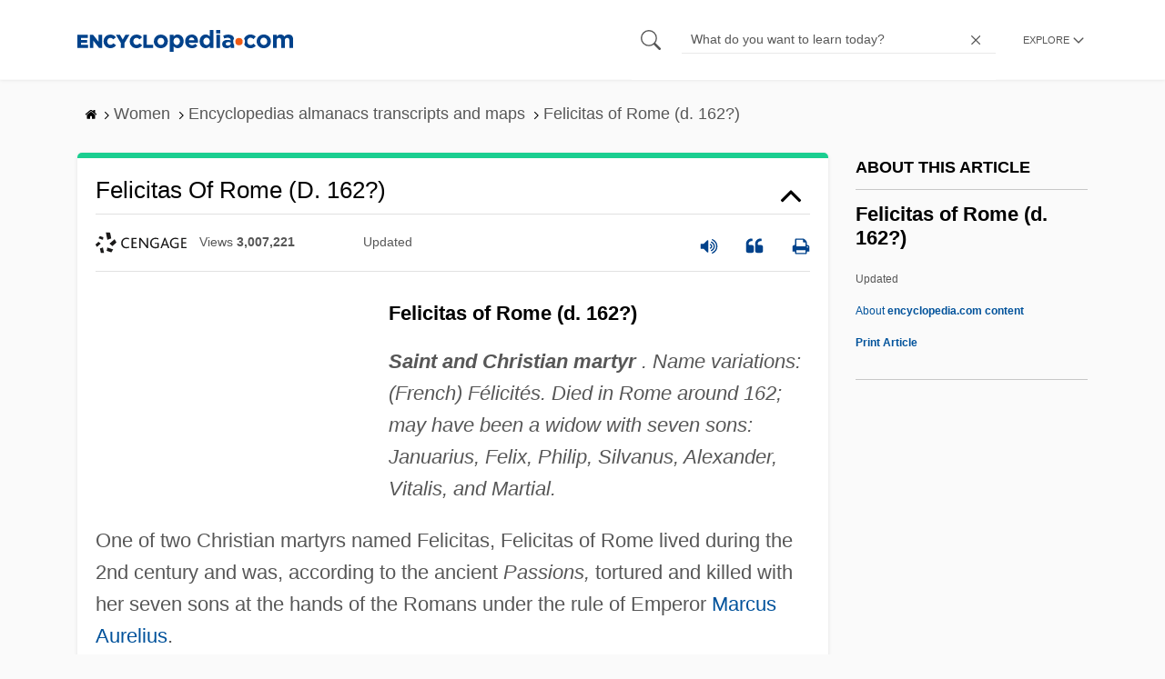

--- FILE ---
content_type: text/plain; charset=utf-8
request_url: https://ads.adthrive.com/http-api/cv2
body_size: 5202
content:
{"om":["06a3aa57-93df-458b-91eb-65474a35b113","095a1aba-9cbe-4bdc-be96-42456350cdee","0iyi1awv","0n2987jwr7m","0p5m22mv","0pycs8g7","0v9iqcb6","1","1011_302_56982256","1028_8728253","10338833","10339421-5836009-0","10339426-5836008-0","10ua7afe","110_583652883178231326","11142692","11509227","11648495","11769254","11769257","11837166","1185:1610326628","1185:1610326728","11896988","11964869","12010080","12010084","12010088","12168663","12169108","12169133","12171239","12174278","124843_10","124844_23","124848_8","124853_8","12850756","1453468","1610326628","1611092","16298kv3oel","16kv3oel","1787ad87-fafc-4578-aab6-6ed20f1f81dc","17_24632118","17_24766959","17_24766961","17_24766968","17_24767213","17_24794123","17x0742b","1819l5qo","1829819l5qo","1891/84806","1891/84813","1891/84814","1905fa0c-66f0-4d73-866f-e9d860905943","1d8f702a-0f6a-4a7f-8345-30ef5d4a95aa","202430_200_EAAYACogfp82etiOdza92P7KkqCzDPazG1s0NmTQfyLljZ.q7ScyBDr2wK8_","202430_200_EAAYACogrPcXlVDpv4mCpFHbtASH4.EGy-m7zq791oD26KFcrCUyBCeqWqs_","206_492063","206_522709","206_522710","206_538953","2132:45327624","2132:45327625","2132:45327631","2132:45868995","2132:46038959","2132:46039090","2132:46039903","2132:46039955","2149:12156461","2249:650628516","2249:651403657","2249:700758149","2307:0av741zl","2307:16kv3oel","2307:1819l5qo","2307:2xe5185b","2307:4yevyu88","2307:644qbcd7","2307:794di3me","2307:7fmk89yf","2307:7yj1wi4i","2307:7yz8chnz","2307:8orkh93v","2307:ahnxpq60","2307:amly29q7","2307:axihqhfq","2307:bpecuyjx","2307:c1hsjx06","2307:dsugp5th","2307:e1an7fls","2307:f3tdw9f3","2307:g749lgab","2307:kl6f4xmt","2307:ktnx3vt3","2307:ll77hviy","2307:lshbpt6z","2307:o0qyxun9","2307:oj70mowv","2307:p91c42i1","2307:plth4l1a","2307:q2chmg9g","2307:q9plh3qd","2307:revf1erj","2307:uivzqpih","2307:w1ws81sy","2307:x5dl9hzy","2307:zbtz7ea1","2307:zmciaqa3","23786257","23786440","2409_25495_176_CR52092921","2409_25495_176_CR52092923","2409_25495_176_CR52092954","2409_25495_176_CR52092956","2409_25495_176_CR52092957","2409_25495_176_CR52092958","2409_25495_176_CR52092959","2409_25495_176_CR52150651","2409_25495_176_CR52178316","2409_25495_176_CR52178317","2409_25495_176_CR52186411","2409_25495_176_CR52188001","2409_25495_176_CR52236264","2409_25495_176_CR52236266","2409_25495_176_CR52236274","24694792","2543590f-d193-4bfb-a8f6-63a248589469","25_g511rwow","25_ti0s3bz3","25_zwzjgvpw","262592","262801","262805","262808","2662_200562_8172724","2662_200562_8182931","2662_200562_8182952","2676:86082782","2715_9888_262592","2760:176_CR52150651","2794469f-a146-4337-8185-08e2822c9919","279c4e28-6526-4035-ac93-704cab17505c","28925636","28933536","29402249","29414696","29414711","29_605367467","2pu0gomp","2xe5185b","308_125203_18","33419345","33605516","33605623","33627470","34182009","3490:CR52223710","3490:CR52223939","3646_185414_T26335189","3646_185414_T26469802","3658_15066_zbtz7ea1","3658_15078_revf1erj","3658_155735_plth4l1a","3658_15761_T26365763","3658_18008_ahnxpq60","3658_19243_hgrz3ggo","3658_203382_f3tdw9f3","36_46_12171239","3745kao5","381513943572","3822:24417995","3LMBEkP-wis","3bbf5754-9078-4f4b-b1d4-fc2d4bd793d3","3f1olgf0","3f2981olgf0","403ba354-21d1-4994-a63a-37e2e314b86b","409_216366","409_216386","409_216406","409_216416","409_225977","409_225978","409_225987","409_225988","409_226324","409_226342","409_230738","43919974","43919985","439246469228","44023623","44629254","45089369","45573264","458901553568","466ff346-c90e-4ceb-980c-23aea4f1e36a","46_12168663","473e8ed0-204b-44e1-8e4b-600a45c8cb5b","481703827","485027845327","48575963","48579735","48629971","48700636","49123012","49869015","4bbe8d47-a262-4ee2-984a-6b7decc045cc","4dd7a813-d9a3-4798-8ee2-59a75b07c3a1","4f8952b6-cbd3-41c3-9116-070b5dd11ee7","50479792","50923117","51372434","514819301","521167","522567","53v6aquw","54779847","54779856","54779873","5510:94sfd9g5","5510:ahnxpq60","5510:ay2adghj","5510:cymho2zs","5510:g53t89bp","5510:mznp7ktv","5510:quk7w53j","553781220","553781814","5563_66529_OAIP.1c76eaab97db85bd36938f82604fa570","55726194","557_409_220139","557_409_228055","557_409_228064","557_409_228349","557_409_235268","558_93_16kv3oel","558_93_ahnxpq60","55961708","55961723","56071098","58065778-e58a-4a0e-9258-f56c07aa8cbe","583652883178231326","5956eb31-9e47-4ae3-98a2-84b0f36ae982","59873208","59873223","5989_84349_553781220","5ae865d1-f4ac-49a4-96d4-7c44ef7a52cc","60157548","60168597","60708782","60f5a06w","61213159","6126563651","61417942","61435346","61444196","61524915","618576351","618876699","618980679","619089559","61916211","61916223","61916225","61916229","61926845","61932920","61932925","61932957","61945704","61945716","61945796","6226505239","6226527043","62657750","627309156","627309159","628013471","628013474","628015148","628086965","628153053","628153170","628153173","628222860","628223277","628360579","628360582","628444262","628444349","628444433","628444439","628456307","628456310","628456379","628456382","628456391","628622163","628622166","628622169","628622172","628622175","628622178","628622241","628622244","628622247","628622250","628683371","628687043","628687157","628687460","628687463","628803013","628841673","629007394","629009180","629167998","629168001","629168010","629168565","629171196","629171202","62973615","630137823","630928655","63100589","63117005","63123386","6365_61796_742174851279","6365_61796_784880274628","6365_61796_785326944429","6365_61796_785326944648","6365_61796_785452881104","644qbcd7","6547_67916_BOIW0InggxgXuGjP6oZ0","659216891404","659713728691","661537341004","663293761","673375558002","67c8de1b-df68-4b71-be2c-cfa4fa363dcb","680597458938","690_99485_1610326628","690_99485_1610326728","695879875","697189859","697189925","697189927","697189949","697189954","697189965","697189989","697190006","697190037","697190055","697525781","697525795","697525824","697525832","697876985","697876986","697876988","697876997","697876999","697877001","6ejtrnf9","6tj9m7jw","6zt4aowl","700109389","702397981","702423494","702769617","705127202","705415296","706320056","707162816","707166651","70_86945652","720334044392","725846963942","7354_138543_85444747","74243_74_18268025","74243_74_18268035","74243_74_18298317","74243_74_18298319","74243_74_18364017","74243_74_18364062","74243_74_18364087","74243_74_18364134","74243_74_18364251","74wv3qdx","75ca49fb-915b-49b5-bddb-dc670986a80c","7612dad8-7921-44a4-9962-3ef1ff75cf80","7732580","78dda3e0-d1b6-441c-bc5d-16ecc5f97267","794di3me","7969_149355_42375961","7969_149355_44283562","7969_149355_45327631","7969_149355_45999649","7cmeqmw8","7de85cf7-a568-4005-a05c-2546cb6f9424","7f298mk89yf","7fmk89yf","7qevw67b","7yz8chnz","8098e970-8b91-441d-83d4-cf0ec276b05d","8152859","8152879","8154362","8172728","8172731","8172732","8193073","8193078","82133858","83464477","853216e3-738f-4708-8ef5-228b36503054","85475628","85542069-5be9-44b6-bb97-9a794ae7aa83","86509222","86925905","86925928","86925930","86925931","86925932","86925933","86925934","86925935","86925937","86958620","87329666-b84a-402a-a3fd-3f3a25384bc5","8b9dbe4b-ec63-42a1-87a7-814f36acc08c","8baf0692-f06a-4d3b-8b83-cfc606ab3846","8edb3geb","8linfb0q","8orkh93v","9002c2f5-5f7d-460d-a059-e80c854aaaee","9057/0328842c8f1d017570ede5c97267f40d","9057/09553673e26e29e63415ac5a88134b03","9057/0da634e56b4dee1eb149a27fcef83898","9057/211d1f0fa71d1a58cabee51f2180e38f","9057/9ced2f4f99ea397df0e0f394c2806693","90_12491667","94sfd9g5","965gfa0s","97_8193073","97_8193078","989d938b-6254-4a3b-98cf-0e2115af7624","9a209887-54ae-4175-af95-150593321c4a","9c551d70-8a18-4e57-881e-ae5834400e3f","9c619edb-b386-42e7-9b98-da8c8883cbe0","9q193nw6","MIcBYCEIhGU","a3ts2hcp","a566o9hb","a7wye4jw","a9efbc64-84a7-46a7-84c2-463f43f257b1","af9kspoi","ahnxpq60","ascierwp","axihqhfq","b8825eb0-f62b-4c03-a03b-7f11926f2b41","bd5xg6f6","bfwolqbx","bpecuyjx","bwthmrr1","c3dhicuk","c7z0h277","cd29adc4-35f3-40ad-b9aa-ee1e0d41055b","cd40m5wq","cfwukyum","cr-97pzzgzrubqk","cr-98q0xf2yubqk","cr-Bitc7n_p9iw__vat__49i_k_6v6_h_jce2vj5h_yApYgdjrj","cr-a9s2xfzvubwj","cr-aaqt0k1vubwj","cr-aav22g3tubwj","cr-aaw20e1rubwj","cr-aaw20e1wubwj","cr-aaw20e3pubwj","cr-aaw20e3rubwj","cr-aawz3f0wubwj","cr-aawz3f2tubwj","cr-flbd4mx4u9vd","cr-flbd4mx4ubwe","cr-g7ywwk2qvft","cr-g7ywwk5qvft","cymho2zs","d6a634de-6164-4ba6-a67f-024fec3ff253","db783a55-9603-4357-85f4-831dd05fa0cb","dsugp5th","e8f726d0-88ac-47b0-8f62-e5863f683a79","e9qxwwf1","ea298yuwgom","eabb19de-4ad4-40ef-a78b-40126a2d1f7d","eal0nev6","echvksei","eecf8bc5-24e4-428a-ae74-c5eefcd880a3","efa206b8-7bc2-4156-8167-8bdb3bbc5066","efe5580a-10c7-40a0-b557-728e755a350b","enu91vr1","ex298pz26it","f3h9fqou","f3tdw9f3","f6cf586d-1570-4457-ab1e-9fe8574e4538","f8e4ig0n","fa5fb24e-12be-4c76-965c-195d8ad636df","fjp0ceax","fleb9ndb","fqycrjom","fs1fzn1u","fwpo5wab","fybdgtuw","g53t89bp","g729849lgab","g749lgab","g80wmwcu","g9z79oc7","gbrnhd0n","ge4kwk32","hffavbt7","i2aglcoy","i90isgt0","i92980isgt0","ipv3g3eh","iqdsx7qh","j728o85b","jsy1a3jk","k0csqwfi","k2xfz54q","kk5768bd","knoebx5v","kx5rgl0a","l45j4icj","l4p5cwls","lc408s2k","ll77hviy","lshbpt6z","lxlnailk","mkqvbkki","mmr74uc4","mne39gsk","muvxy961","mznp7ktv","n8w0plts","n9xxyakp","ns92t3ad","nv5uhf1y","nx53afwv","o4jf439x","o79rfir1","of8dd9pr","oj70mowv","pi6u4hm4","piwneqqj","pkydekxi","pl298th4l1a","plth4l1a","ppn03peq","pzgd3hum","qffuo3l3","qrq3651p","quk7w53j","qxyinqse","rnvjtx7r","s4s41bit","sslkianq","t58xxlzd","t7d69r6a","tzngt86j","u1jb75sm","u8px4ucu","ujl9wsn7","ut42112berk8n","uwon4xgh","v705kko8","vdatcr0k","vdcb5d4i","veuwcd3t","w1ws81sy","w3ez2pdd","wih2rdv3","wrcm5qch","wsyky9op","wvuhrb6o","ww2ziwuk","xgjdt26g","xjtl1v34","xncaqh7c","xnfnfr4x","y141rtv6","ygwxiaon","yi6qlg3p","z8p3j18i","zaiy3lqy","zep75yl2","zfexqyi5","zgw37lur","zpm9ltrh","7979132","7979135"],"pmp":[],"adomains":["123notices.com","1md.org","about.bugmd.com","acelauncher.com","adameve.com","akusoli.com","allyspin.com","askanexpertonline.com","atomapplications.com","bassbet.com","betsson.gr","biz-zone.co","bizreach.jp","braverx.com","bubbleroom.se","bugmd.com","buydrcleanspray.com","byrna.com","capitaloneshopping.com","clarifion.com","combatironapparel.com","controlcase.com","convertwithwave.com","cotosen.com","countingmypennies.com","cratedb.com","croisieurope.be","cs.money","dallasnews.com","definition.org","derila-ergo.com","dhgate.com","dhs.gov","displate.com","easyprint.app","easyrecipefinder.co","fabpop.net","familynow.club","fla-keys.com","folkaly.com","g123.jp","gameswaka.com","getbugmd.com","getconsumerchoice.com","getcubbie.com","gowavebrowser.co","gowdr.com","gransino.com","grosvenorcasinos.com","guard.io","hero-wars.com","holts.com","instantbuzz.net","itsmanual.com","jackpotcitycasino.com","justanswer.com","justanswer.es","la-date.com","lightinthebox.com","liverrenew.com","local.com","lovehoney.com","lulutox.com","lymphsystemsupport.com","manualsdirectory.org","meccabingo.com","medimops.de","mensdrivingforce.com","millioner.com","miniretornaveis.com","mobiplus.me","myiq.com","national-lottery.co.uk","naturalhealthreports.net","nbliver360.com","nikke-global.com","nordicspirit.co.uk","nuubu.com","onlinemanualspdf.co","original-play.com","outliermodel.com","paperela.com","paradisestays.site","parasiterelief.com","peta.org","photoshelter.com","plannedparenthood.org","playvod-za.com","printeasilyapp.com","printwithwave.com","profitor.com","quicklearnx.com","quickrecipehub.com","rakuten-sec.co.jp","rangeusa.com","refinancegold.com","robocat.com","royalcaribbean.com","saba.com.mx","shift.com","simple.life","spinbara.com","systeme.io","taboola.com","tackenberg.de","temu.com","tenfactorialrocks.com","theoceanac.com","topaipick.com","totaladblock.com","usconcealedcarry.com","vagisil.com","vegashero.com","vegogarden.com","veryfast.io","viewmanuals.com","viewrecipe.net","votervoice.net","vuse.com","wavebrowser.co","wavebrowserpro.com","weareplannedparenthood.org","xiaflex.com","yourchamilia.com"]}